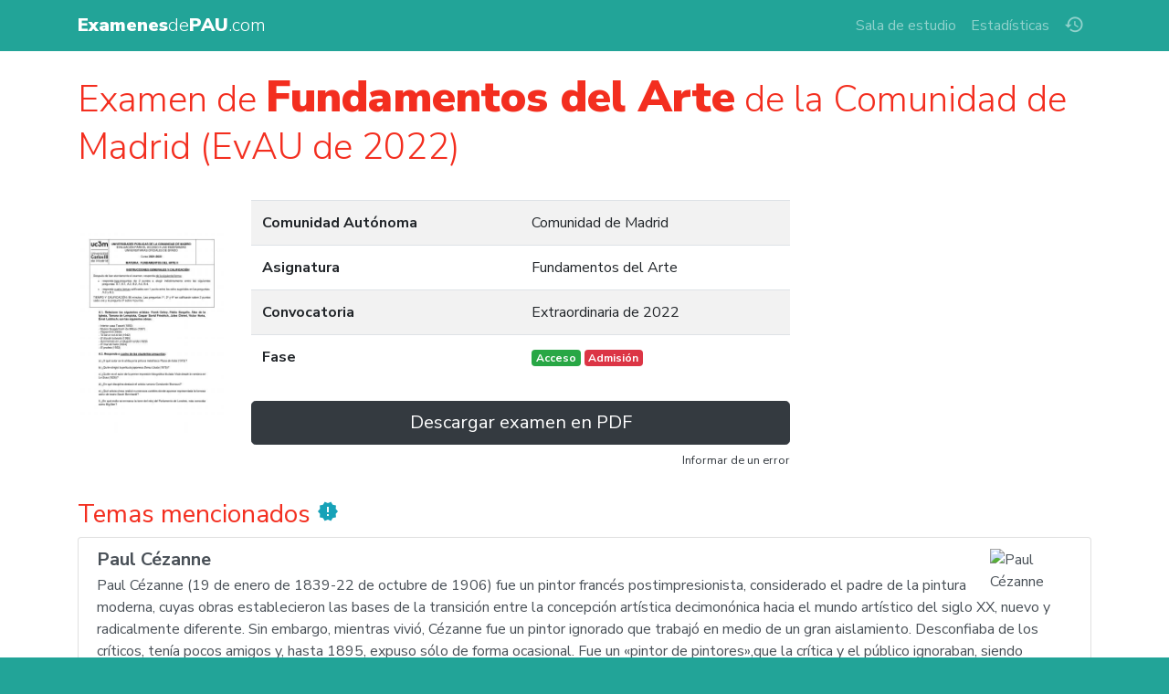

--- FILE ---
content_type: text/html; charset=UTF-8
request_url: https://www.examenesdepau.com/examen/madrid-arte-evau-2022-extraordinaria/ZKJAmt/
body_size: 8974
content:
<!doctype html>
<html lang="es">
<head itemscope itemtype="http://schema.org/WebSite">
<meta charset="utf-8">
<meta name="viewport" content="user-scalable=no, initial-scale=1, maximum-scale=1, minimum-scale=1, width=device-width">
<title>📄 Examen de Fundamentos del Arte de la Comunidad de Madrid (EvAU de 2022) | Descargar exámenes resueltos de EBAU, EvAU, PAEU y selectividad</title>
<link rel="stylesheet" href="https://fonts.googleapis.com/css2?family=Nunito+Sans:wght@300;400;700;900">
<link rel="stylesheet" href="https://fonts.googleapis.com/icon?family=Material+Icons">
<link rel="stylesheet" href="/css/bundle.1.6.1.css">
<!--[if IE 9]>
    <link rel="stylesheet" href="https://cdn.jsdelivr.net/gh/coliff/bootstrap-ie8/css/bootstrap-ie9.min.css">
<![endif]-->
<!--[if lte IE 8]>
    <link rel="stylesheet" href="https://cdn.jsdelivr.net/gh/coliff/bootstrap-ie8/css/bootstrap-ie8.min.css">
    <script src="https://cdn.jsdelivr.net/g/html5shiv@3.7.3"></script>
<![endif]-->
<!-- APP TAGS -->
<meta name="theme-color" content="#22a498">
<meta name="application-name" content="Exámenes de PAU">
<link rel="icon" href="/images/icon-96.png">
<!--[if IE]><link rel="shortcut icon" href="/favicon.ico"><![endif]-->
<link rel="icon" href="/images/icon-96.png" sizes="96x96">
<link rel="icon" href="/images/icon-144.png" sizes="144x144">
<link rel="icon" href="/images/icon-192.png" sizes="192x192">
<link rel="icon" href="/images/icon-512.png" sizes="512x512">
<link rel="apple-touch-icon" href="https://www.examenesdepau.com/images/icon-144.png">
<link rel="apple-touch-icon" href="https://www.examenesdepau.com/images/icon-192.png" sizes="192x192">
<link rel="apple-touch-icon" href="https://www.examenesdepau.com/images/icon-512.png" sizes="512x512">
<meta name="apple-mobile-web-app-title" content="Exámenes de PAU">
<meta name="apple-mobile-web-app-capable" content="yes">
<meta name="mobile-web-app-capable" content="yes">
<meta name="msapplication-TileColor" content="#22a498">
<meta name="msapplication-TileImage" content="https://www.examenesdepau.com/images/icon-tile-70.png">
<meta name="msapplication-square70x70logo" content="https://www.examenesdepau.com/images/icon-tile-70.png">
<meta name="msapplication-square150x150logo" content="https://www.examenesdepau.com/images/icon-tile-150.png">
<meta name="msapplication-wide310x150logo" content="https://www.examenesdepau.com/images/icon-tile-150w.png">
<meta name="msapplication-square310x310logo" content="https://www.examenesdepau.com/images/icon-tile-310.png">
<link rel="manifest" href="/manifest.json">
<!-- SEO TAGS -->
<link rel="publisher" href="https://plus.google.com/103234469517352664210">
<meta name="google-site-verification" content="1gxvKKwc95ICXLrtiM6UIQdfIdZW_2T_bxKskpomuIg">
<meta name="twitter:card" content="summary_large_image">
<meta name="twitter:site" content="@ExamenesDePAU">
<meta name="twitter:creator" content="@ExamenesDePAU">
<meta name="twitter:title" content="📄 Examen de Fundamentos del Arte de la Comunidad de Madrid (EvAU de 2022)">
<meta name="twitter:image" content="https://www.examenesdepau.com/images/preview/ZKJAmt.jpg">
<meta name="twitter:description" content="UNIVERSIDADES PÚBLICAS DE LA COMUNIDAD DE MADRID EVALUACIÓN PARA EL ACCESO A LAS ENSEÑANZAS UNIVERSITARIAS OFICIALES DE GRADO Curso 20212022 MATERIA FUNDAMENTOS DEL ARTE II INSTRUCCIONES GENERALES Y CALIFICACIÓN Después de leer atentamente el examen responda de la siguiente forma  responda tres preguntas de 2 puntos a elegir indistintamente entre las siguientes preguntas A1 B1 A2 B2 A4 B4  responda cuatro temas calificados con 1 punto entre los ocho sugeridos en las preguntas A3 y B3 TIEMPO Y C… 📙✏️🎓">
<meta property="og:title" content="📄 Examen de Fundamentos del Arte de la Comunidad de Madrid (EvAU de 2022)">
<meta property="og:description" content="UNIVERSIDADES PÚBLICAS DE LA COMUNIDAD DE MADRID EVALUACIÓN PARA EL ACCESO A LAS ENSEÑANZAS UNIVERSITARIAS OFICIALES DE GRADO Curso 20212022 MATERIA FUNDAMENTOS DEL ARTE II INSTRUCCIONES GENERALES Y CALIFICACIÓN Después de leer atentamente el examen responda de la siguiente forma  responda tres preguntas de 2 puntos a elegir indistintamente entre las siguientes preguntas A1 B1 A2 B2 A4 B4  responda cuatro temas calificados con 1 punto entre los ocho sugeridos en las preguntas A3 y B3 TIEMPO Y C… 📙✏️🎓">
<meta property="og:site_name" content="Exámenes de PAU">
<meta property="og:locale" content="es_ES">
<meta property="og:type" content="article">
<meta itemprop="name" content="📄 Examen de Fundamentos del Arte de la Comunidad de Madrid (EvAU de 2022)">
<meta itemprop="image" content="https://www.examenesdepau.com/images/preview/ZKJAmt.jpg">
<meta itemprop="description" content="UNIVERSIDADES PÚBLICAS DE LA COMUNIDAD DE MADRID EVALUACIÓN PARA EL ACCESO A LAS ENSEÑANZAS UNIVERSITARIAS OFICIALES DE GRADO Curso 20212022 MATERIA FUNDAMENTOS DEL ARTE II INSTRUCCIONES GENERALES Y CALIFICACIÓN Después de leer atentamente el examen responda de la siguiente forma  responda tres preguntas de 2 puntos a elegir indistintamente entre las siguientes preguntas A1 B1 A2 B2 A4 B4  responda cuatro temas calificados con 1 punto entre los ocho sugeridos en las preguntas A3 y B3 TIEMPO Y C… 📙✏️🎓">
<meta itemprop="inLanguage" content="es-ES">
<meta name="description" content="UNIVERSIDADES PÚBLICAS DE LA COMUNIDAD DE MADRID EVALUACIÓN PARA EL ACCESO A LAS ENSEÑANZAS UNIVERSITARIAS OFICIALES DE GRADO Curso 20212022 MATERIA FUNDAMENTOS DEL ARTE II INSTRUCCIONES GENERALES Y CALIFICACIÓN Después de leer atentamente el examen responda de la siguiente forma  responda tres preguntas de 2 puntos a elegir indistintamente entre las siguientes preguntas A1 B1 A2 B2 A4 B4  responda cuatro temas calificados con 1 punto entre los ocho sugeridos en las preguntas A3 y B3 TIEMPO Y C… 📙✏️🎓">
<meta name="robots" content="index, follow, max-image-preview:large, max-snippet:-1, max-video-preview:-1">
<meta name="twitter:label1" content="Región">
<meta name="twitter:data1" content="Comunidad de Madrid">
<meta name="twitter:label2" content="Asignatura">
<meta name="twitter:data2" content="Fundamentos del Arte">
<script src="https://cmp.gatekeeperconsent.com/min.js" data-cfasync="false"></script><script src="https://the.gatekeeperconsent.com/cmp.min.js" data-cfasync="false"></script><script async src="https://www.ezojs.com/ezoic/sa.min.js"></script><script async src="https://www.googletagmanager.com/gtag/js?id=G-JTQWSCGZE0"></script>
</head>
<body>
    <!-- NAVBAR -->
    <nav class="navbar navbar-dark navbar-expand-lg fixed-top">
        <div class="container">
            <a class="navbar-brand" href="/">
                                <span class="main-title"><strong>Examenes</strong>de<strong>PAU</strong>.com</span>
            </a>
            <button class="navbar-toggler ml-auto mr-2" type="button" data-toggle="collapse" data-target="#navbarCollapse" aria-controls="navbarCollapse" aria-expanded="false" aria-label="Toggle navigation">
                <span class="navbar-toggler-icon"></span>
            </button>
            <ul class="navbar-nav order-lg-2">
                <li class="nav-item nav-item-history">
                    <a class="nav-link" href="/historial/" title="Historial"><span class="material-icons">history</span></a>
                </li>
            </ul>
            <div class="collapse navbar-collapse" id="navbarCollapse">
                <ul class="navbar-nav ml-auto order-lg-1">
                    <li class="nav-item"><a class="nav-link" href="/blog/">Sala de estudio</a></li>
                    <li class="nav-item"><a class="nav-link" href="/estadisticas/">Estadísticas</a></li>
                </ul>
            </div>
        </div>
    </nav>
    
    <!-- PAGE CONTENTS -->
    <main role="main">
                <div class="container py-2">
    <!-- HEADING -->
    <h1 class="mt-3 lead-heading">Examen de <strong>Fundamentos del Arte</strong> de la Comunidad de Madrid (EvAU de 2022)</h1>

    <div class="row">
        <div class="col-md-2 d-none d-md-flex">
            <img src="/images/preview/ZKJAmt.jpg" class="justify-content-center align-self-center w-100" alt="UNIVERSIDADES P&Uacute;BLICAS DE LA COMUNIDAD DE MADRID EVALUACI&Oacute;N PARA EL ACCESO A LAS ENSE&Ntilde;ANZAS UNIVERSITARIAS OFICIALES DE GRADO Curso 20212022 MATERIA FUNDAMENTOS DEL ARTE II INSTRUCCIONES GENERALES Y CALIFICACI&Oacute;N Despu&eacute;s de leer atentamente el examen responda de la siguiente forma  responda tres preguntas de 2 puntos a elegir indistintamente entre las siguientes preguntas A1 B1 A2 B2 A4 B4  responda cuatro temas calificados con 1 punto entre los ocho sugeridos en las preguntas A3 y B3 TIEMPO Y C&hellip;">
        </div>
        <div class="col-md">
            <!-- ITEM PROPERTIES -->
            <table class="table table-striped my-4">
                <tr>
                    <th scope="row" style="width:50%">Comunidad Autónoma</th>
                    <td>Comunidad de Madrid</td>
                </tr>
                <tr>
                    <th scope="row">Asignatura</th>
                    <td>Fundamentos del Arte</td>
                </tr>
                <tr>
                    <th scope="row">Convocatoria</th>
                    <td>Extraordinaria de 2022</td>
                </tr>
                <tr>
                    <th scope="row">Fase</th>
                                        <td><span class="badge badge-success">Acceso</span> <span class="badge badge-danger">Admisión</span></td>
                </tr>
            </table>

            
            
            <!-- DOWNLOAD BUTTONS -->
            <div class="row no-gutters download-buttons">
                <div class="col-md">
                    <a href="/files/examen/ZKJAmt/" target="_blank" rel="nofollow" class="btn btn-dark btn-lg btn-block">Descargar examen en PDF</a>
                </div>
                            </div>

            <!-- OTHER PHASE -->
            
            <!-- NOTIFY BUTTON -->
            <p class="mt-1 text-center text-md-right">
                <a class="text-dark small" href="https://docs.google.com/forms/d/1bwzjaHP-ps5bfC0UGfCwPG6Eixko-KOy4voYAX7Z6_w/viewform?entry.1855795876=ZKJAmt" target="_blank">Informar de un error</a>
            </p>
        </div>
        <div class="col-lg-auto">
            <div class="mx-auto" style="width:300px"></div>
        </div>
    </div>

    <!-- RELATED ENTITIES -->
            <h3 class="mt-3">Temas mencionados <i class="material-icons text-info">new_releases</i></h3>
        <div class="list-group mb-5">
                            <a href="/tema/paul-cezanne/32792/" target="_blank" class="list-group-item list-group-item-action">
                                            <img src="https://commons.wikimedia.org/wiki/Special:FilePath/Cezanne-_Bildnis_Ambroise_Vollard.jpg?width=300" class="ml-3 rounded float-right" alt="Paul C&eacute;zanne" style="max-width:90px">
                                        <h5 class="mb-1 font-weight-bold">Paul Cézanne</h5>
                    <p class="mb-1">Paul Cézanne (19 de enero de 1839-22 de octubre de 1906) fue un pintor francés postimpresionista, considerado el padre de la pintura moderna, cuyas obras establecieron las bases de la transición entre la concepción artística decimonónica hacia el mundo artístico del siglo XX, nuevo y radicalmente diferente. Sin embargo, mientras vivió, Cézanne fue un pintor ignorado que trabajó en medio de un gran aislamiento. Desconfiaba de los críticos, tenía pocos amigos y, hasta 1895, expuso sólo de forma ocasional. Fue un «pintor de pintores»,que la crítica y el público ignoraban, siendo apreciado sólo po&hellip;</p>
                    <small class="text-muted">Fuente: wikipedia.org</small>
                    <div class="hotness"><div style="width:100%"></div></div>
                </a>
                            <a href="/tema/mark-rothko/465756/" target="_blank" class="list-group-item list-group-item-action">
                                            <img src="https://commons.wikimedia.org/wiki/Special:FilePath/Stamps_of_Latvia,_2013-23.jpg?width=300" class="ml-3 rounded float-right" alt="Mark Rothko" style="max-width:90px">
                                        <h5 class="mb-1 font-weight-bold">Mark Rothko</h5>
                    <p class="mb-1">Marcus Rothkowitz (Daugavpils, Letonia, 25 de septiembre de 1903-Nueva York, Estados Unidos, 25 de febrero de 1970), conocido como Mark Rothko (en letón, Marks Rotko), fue un pintor y grabador nacido en Letonia, que vivió la mayor parte de su vida en los Estados Unidos. Ha sido asociado con el movimiento contemporáneo del expresionismo abstracto, a pesar de que en varias ocasiones expresó su rechazo a la categoría «alienante» de pintor abstracto. En 1925 inició su carrera como pintor en Nueva York de modo autodidacta. En torno a 1940 realizaba una pintura muy similar a la obra de Barnett Newma&hellip;</p>
                    <small class="text-muted">Fuente: wikipedia.org</small>
                    <div class="hotness"><div style="width:100%"></div></div>
                </a>
                            <a href="/tema/batman/72999/" target="_blank" class="list-group-item list-group-item-action">
                                            <img src="https://commons.wikimedia.org/wiki/Special:FilePath/Batman_Cosplay_-_Dragon_Con_2012.jpg?width=300" class="ml-3 rounded float-right" alt="Batman" style="max-width:90px">
                                        <h5 class="mb-1 font-weight-bold">Batman</h5>
                    <p class="mb-1">Batman (conocido inicialmente como The Bat-Man) es un personaje creado por los estadounidenses Bob Kane y Bill Finger, y propiedad de DC Comics. Apareció por primera vez en la historia titulada «El caso del sindicato químico» de la revista Detective Comics n.º 27, lanzada por la editorial National Publications en mayo de 1939.</p>
                    <small class="text-muted">Fuente: wikipedia.org</small>
                    <div class="hotness"><div style="width:100%"></div></div>
                </a>
                            <a href="/tema/edificio-chrysler/52918/" target="_blank" class="list-group-item list-group-item-action">
                                            <img src="https://commons.wikimedia.org/wiki/Special:FilePath/Chrysler_Building_by_David_Shankbone_Retouched.jpg?width=300" class="ml-3 rounded float-right" alt="Edificio Chrysler" style="max-width:90px">
                                        <h5 class="mb-1 font-weight-bold">Edificio Chrysler</h5>
                    <p class="mb-1">El Edificio Chrysler es un rascacielos de estilo art déco situado en la intersección de la  con Lexington Avenue, en el East Side de Midtown Manhattan, Nueva York, en el barrio de Turtle Bay. Con 77 plantas y 319 metros de altura, fue el edificio más alto del mundo durante once meses, hasta que lo superó el Empire State Building en 1931. Sigue siendo el edificio de ladrillos más alto del mundo, aunque su estructura es de acero. Tras la destrucción del World Trade Center en los atentados del 11 de septiembre de 2001, se convirtió de nuevo en el . Actualmente es el quinto más alto de Nueva York,&hellip;</p>
                    <small class="text-muted">Fuente: wikipedia.org</small>
                    <div class="hotness"><div style="width:100%"></div></div>
                </a>
                            <a href="/tema/jackson-pollock/44490/" target="_blank" class="list-group-item list-group-item-action">
                                            <img src="https://commons.wikimedia.org/wiki/Special:FilePath/Jackson_Pollock_Signature.svg?width=300" class="ml-3 rounded float-right" alt="Jackson Pollock" style="max-width:90px">
                                        <h5 class="mb-1 font-weight-bold">Jackson Pollock</h5>
                    <p class="mb-1">Paul Jackson Pollock (Cody, Wyoming, 28 de enero de 1912-Springs, Nueva York, 11 de agosto de 1956), más conocido como Jackson Pollock, fue un influyente pintor estadounidense y una importante figura en el movimiento del expresionismo abstracto. Era reconocido por su estilo único de salpicar pintura.</p>
                    <small class="text-muted">Fuente: wikipedia.org</small>
                    <div class="hotness"><div style="width:100%"></div></div>
                </a>
                            <a href="/tema/frank-gehry/25015/" target="_blank" class="list-group-item list-group-item-action">
                                            <img src="https://commons.wikimedia.org/wiki/Special:FilePath/Turner_07_FGLecture.JPG?width=300" class="ml-3 rounded float-right" alt="Frank Gehry" style="max-width:90px">
                                        <h5 class="mb-1 font-weight-bold">Frank Gehry</h5>
                    <p class="mb-1">Frank Owen Gehry (Toronto, Canadá, 28 de febrero de 1929) es un arquitecto canadiense asentado en Estados Unidos, ganador del Premio Pritzker, reconocido por las innovadoras y peculiares formas de los edificios que diseña.</p>
                    <small class="text-muted">Fuente: wikipedia.org</small>
                    <div class="hotness"><div style="width:75%"></div></div>
                </a>
                            <a href="/tema/jules-cheret/455599/" target="_blank" class="list-group-item list-group-item-action">
                                            <img src="https://commons.wikimedia.org/wiki/Special:FilePath/Jules_Chéret_photo.jpg?width=300" class="ml-3 rounded float-right" alt="Jules Ch&eacute;ret" style="max-width:90px">
                                        <h5 class="mb-1 font-weight-bold">Jules Chéret</h5>
                    <p class="mb-1">Jules Cheret (31 de mayo de 1836 – 23 de septiembre de 1932) fue un pintor y litógrafo francés que se convertiría en un maestro del arte del cartel.</p>
                    <small class="text-muted">Fuente: wikipedia.org</small>
                    <div class="hotness"><div style="width:75%"></div></div>
                </a>
                            <a href="/tema/tamara-de-lempicka/161047/" target="_blank" class="list-group-item list-group-item-action">
                                        <h5 class="mb-1 font-weight-bold">Tamara de Lempicka</h5>
                    <p class="mb-1">Tamara de Lempicka, también conocida como Tamara Łempicka (pronunciado Uempitsca), nacida Maria Gurwik-Górska (Varsovia, Polonia, 16 de mayo de 1898 - Cuernavaca, México, 18 de marzo de 1980), fue una pintora polaca que alcanzó la fama en Europa y Estados Unidos con sus retratos y desnudos de gusto Art Déco.</p>
                    <small class="text-muted">Fuente: wikipedia.org</small>
                    <div class="hotness"><div style="width:75%"></div></div>
                </a>
                            <a href="/tema/caspar-david-friedrich/111747/" target="_blank" class="list-group-item list-group-item-action">
                                            <img src="https://commons.wikimedia.org/wiki/Special:FilePath/Gerhard_von_Kügelgen_portrait_of_Friedrich.jpg?width=300" class="ml-3 rounded float-right" alt="Caspar David Friedrich" style="max-width:90px">
                                        <h5 class="mb-1 font-weight-bold">Caspar David Friedrich</h5>
                    <p class="mb-1">Caspar David Friedrich (Greifswald, 5 de septiembre de 1774 – Dresde, 7 de mayo de 1840) fue un pintor paisajista del romanticismo alemán del siglo XIX, generalmente considerado el artista alemán más importante de su generación.</p>
                    <small class="text-muted">Fuente: wikipedia.org</small>
                    <div class="hotness"><div style="width:75%"></div></div>
                </a>
                            <a href="/tema/ernst-lubitsch/1144/" target="_blank" class="list-group-item list-group-item-action">
                                            <img src="https://commons.wikimedia.org/wiki/Special:FilePath/Ernst_Lubitsch_01.jpg?width=300" class="ml-3 rounded float-right" alt="Ernst Lubitsch" style="max-width:90px">
                                        <h5 class="mb-1 font-weight-bold">Ernst Lubitsch</h5>
                    <p class="mb-1">Ernst Lubitsch (n. Berlín; 28 de enero de 1892 - f. Los Ángeles, California; 30 de noviembre de 1947) fue un director de cine judío-alemán, nacido en Alemania, naturalizado ya en 1933 estadounidense, a donde había emigrado. Su versatilidad como cineasta fue notable; dominando la comedia, el drama, la tragedia, la farsa o el espectáculo.</p>
                    <small class="text-muted">Fuente: wikipedia.org</small>
                    <div class="hotness"><div style="width:75%"></div></div>
                </a>
                            <a href="/tema/neoplasticismo/108983/" target="_blank" class="list-group-item list-group-item-action">
                                            <img src="https://commons.wikimedia.org/wiki/Special:FilePath/Mondrian_Compositie_in_kleur_A.jpg?width=300" class="ml-3 rounded float-right" alt="Neoplasticismo" style="max-width:90px">
                                        <h5 class="mb-1 font-weight-bold">Neoplasticismo</h5>
                    <p class="mb-1">El Neoplasticismo es una teoría estética o movimiento artístico iniciado en Holanda en 1917 por Piet Mondrian. También ha sido denominado constructivismo holandés, por su paralelismo con el constructivismo soviético. Está vinculado al nacimiento del arte abstracto y las demás vanguardias (especialmente al cubismo y al futurismo).</p>
                    <small class="text-muted">Fuente: wikipedia.org</small>
                    <div class="hotness"><div style="width:75%"></div></div>
                </a>
                            <a href="/tema/victor-horta/59002/" target="_blank" class="list-group-item list-group-item-action">
                                            <img src="https://commons.wikimedia.org/wiki/Special:FilePath/Victor_Horta_(cropped).jpg?width=300" class="ml-3 rounded float-right" alt="Victor Horta" style="max-width:90px">
                                        <h5 class="mb-1 font-weight-bold">Victor Horta</h5>
                    <p class="mb-1">Víctor Horta (Gante, 6 de enero de 1861 — Bruselas, 8 de septiembre de 1947) fue un arquitecto belga pionero del Modernismo.</p>
                    <small class="text-muted">Fuente: wikipedia.org</small>
                    <div class="hotness"><div style="width:75%"></div></div>
                </a>
                            <a href="/tema/art-deco/72414/" target="_blank" class="list-group-item list-group-item-action">
                                            <img src="https://commons.wikimedia.org/wiki/Special:FilePath/Chrysler_building-_top.jpg?width=300" class="ml-3 rounded float-right" alt="Art d&eacute;co" style="max-width:90px">
                                        <h5 class="mb-1 font-weight-bold">Art déco</h5>
                    <p class="mb-1">El art déco (también art decó o incluso art deco) fue un movimiento de diseño popular a partir de 1920 hasta 1939 (cuya influencia se extiende hasta la década de 1950 en algunos países) que influyó las artes decorativas tales como arquitectura, diseño interior, y diseño gráfico e industrial, también a las artes visuales tales como la moda, pintura, grabado, escultura y cinematografía.</p>
                    <small class="text-muted">Fuente: wikipedia.org</small>
                    <div class="hotness"><div style="width:75%"></div></div>
                </a>
                            <a href="/tema/gianni-versace/1443430/" target="_blank" class="list-group-item list-group-item-action">
                                        <h5 class="mb-1 font-weight-bold">Gianni Versace</h5>
                    <p class="mb-1">Gianni Versace (Regio de Calabria, Italia; 2 de diciembre de 1946 - Miami, Florida; 15 de julio de 1997) fue un diseñador italiano y fundador de Versace. Creó vestidos para obras de teatro y películas, y fue uno de los primeros diseñadores capaces de relacionar la moda con la industria musical al ser amigo de celebridades como Eric Clapton, Diana de Gales, Naomi Campbell, Duran Duran, Madonna, Cher, Elton John, Sting, entre muchas otras. Era abiertamente homosexual y era una figura permanente en la escena internacional de la moda junto con su pareja Antonio D'Amico. Versace fue asesinado en la puerta de su casa en Miami Beach por Andrew Cunanan el 15 de julio de 1997. Tenía 50 años en el momento de su muerte.</p>
                    <small class="text-muted">Fuente: wikipedia.org</small>
                    <div class="hotness"><div style="width:75%"></div></div>
                </a>
                            <a href="/tema/cubismo/9822/" target="_blank" class="list-group-item list-group-item-action">
                                            <img src="https://commons.wikimedia.org/wiki/Special:FilePath/Juan_Gris_-_Portrait_of_Pablo_Picasso_-_Google_Art_Project.jpg?width=300" class="ml-3 rounded float-right" alt="Cubismo" style="max-width:90px">
                                        <h5 class="mb-1 font-weight-bold">Cubismo</h5>
                    <p class="mb-1">El cubismo fue un movimiento artístico desarrollado entre 1907 y 1914, nacido en Francia y encabezado por Pablo Picasso, Georges Braque, Jean Metzinger, Albert Gleizes, Robert Delaunay, Juan Gris y Guillaume Apollinaire.Es una tendencia esencial, pues da pie al resto de las vanguardias europeas del siglo XX. No se trata de un ismo más, sino de la ruptura definitiva con la pintura tradicional.</p>
                    <small class="text-muted">Fuente: wikipedia.org</small>
                    <div class="hotness"><div style="width:75%"></div></div>
                </a>
                    </div>
    
    <!-- RELATED EXAMS -->
        <div class="pb-5" itemscope itemtype="http://schema.org/ItemList">
        <h3 itemprop="name" class="mt-4 mb-3">Exámenes similares</h3>
        <div class="search-results no-pagination"><div class="results-wrapper"><div itemprop="itemListElement" itemscope itemtype="http://schema.org/Article" itemref="schema-organization" class="card mb-4 results-item">
        <meta itemprop="name" content="Examen de Lengua Castellana y Literatura (EvAU de 2022)">
        <meta itemprop="datePublished" content="2022-08-18">
        <meta itemprop="dateModified" content="2022-08-18">
        <meta itemprop="fileFormat" content="application/pdf">
        <meta itemprop="position" content="1">
        <link itemprop="additionalType" href="https://schema.org/TextDigitalDocument">
        <div class="flex-columns">
          <div class="card-img-top">
            <a itemprop="url mainEntityOfPage" href="/examen/madrid-lengua-y-literatura-evau-2022-ordinaria/U9c3BT/">
              <img itemprop="image" src="/images/preview/U9c3BT.jpg" alt="Examen de Lengua Castellana y Literatura (EvAU de 2022)">
              <span class="over"><i class="material-icons text-dark">&#xE2C4;</i></span>
            </a>
            <span class="icons">
              
              <i title="Popular" class="material-icons trending">&#xE031;</i>
            </span>
          </div>
          <div class="list-group list-group-flush">
            <a href="/examenes/lengua-y-literatura/" class="list-group-item text-truncate">
              <i class="material-icons">&#xE866;</i><span itemprop="articleSection">Lengua Castellana y Literatura</span>
            </a>
            <a href="/examenes/madrid/" class="list-group-item text-truncate">
              <i class="material-icons">&#xE0C8;</i><span itemprop="author">Comunidad de Madrid</span>
            </a>
            <a href="/examenes/2022/" class="list-group-item text-truncate">
              <i class="material-icons">&#xE8DF;</i><span itemprop="headline">Ordinaria de 2022</span>
            </a>
          </div>
        </div>
      <div class="card-body px-1 py-2"><a href="/examenes/lengua-y-literatura/modernismo-y-98/" class="btn btn-accent-b btn-sm m-1">#<span itemprop="keywords">modernismo-y-98</span></a><a href="/examenes/lengua-y-literatura/generacion-27/" class="btn btn-accent-b btn-sm m-1">#<span itemprop="keywords">generacion-27</span></a><a href="/examenes/lengua-y-literatura/novela-1939-1974/" class="btn btn-accent-b btn-sm m-1">#<span itemprop="keywords">novela-1939-1974</span></a></div></div></div>
<div class="results-wrapper"><div itemprop="itemListElement" itemscope itemtype="http://schema.org/Article" itemref="schema-organization" class="card mb-4 results-item">
        <meta itemprop="name" content="Examen de Economía de la Empresa (EvAU de 2022)">
        <meta itemprop="datePublished" content="2022-08-18">
        <meta itemprop="dateModified" content="2022-08-18">
        <meta itemprop="fileFormat" content="application/pdf">
        <meta itemprop="position" content="2">
        <link itemprop="additionalType" href="https://schema.org/TextDigitalDocument">
        <div class="flex-columns">
          <div class="card-img-top">
            <a itemprop="url mainEntityOfPage" href="/examen/madrid-economia-evau-2022-ordinaria/kGVXHJ/">
              <img itemprop="image" src="/images/preview/kGVXHJ.jpg" alt="Examen de Economía de la Empresa (EvAU de 2022)">
              <span class="over"><i class="material-icons text-dark">&#xE2C4;</i></span>
            </a>
            <span class="icons">
              
              
            </span>
          </div>
          <div class="list-group list-group-flush">
            <a href="/examenes/economia/" class="list-group-item text-truncate">
              <i class="material-icons">&#xE866;</i><span itemprop="articleSection">Economía de la Empresa</span>
            </a>
            <a href="/examenes/madrid/" class="list-group-item text-truncate">
              <i class="material-icons">&#xE0C8;</i><span itemprop="author">Comunidad de Madrid</span>
            </a>
            <a href="/examenes/2022/" class="list-group-item text-truncate">
              <i class="material-icons">&#xE8DF;</i><span itemprop="headline">Ordinaria de 2022</span>
            </a>
          </div>
        </div>
      </div></div>
<div class="results-wrapper"><div itemprop="itemListElement" itemscope itemtype="http://schema.org/Article" itemref="schema-organization" class="card mb-4 results-item">
        <meta itemprop="name" content="Examen de Lengua Castellana y Literatura (EvAU de 2022)">
        <meta itemprop="datePublished" content="2022-08-18">
        <meta itemprop="dateModified" content="2022-08-18">
        <meta itemprop="fileFormat" content="application/pdf">
        <meta itemprop="position" content="3">
        <link itemprop="additionalType" href="https://schema.org/TextDigitalDocument">
        <div class="flex-columns">
          <div class="card-img-top">
            <a itemprop="url mainEntityOfPage" href="/examen/madrid-lengua-y-literatura-evau-2022-extraordinaria/QB6d5W/">
              <img itemprop="image" src="/images/preview/QB6d5W.jpg" alt="Examen de Lengua Castellana y Literatura (EvAU de 2022)">
              <span class="over"><i class="material-icons text-dark">&#xE2C4;</i></span>
            </a>
            <span class="icons">
              
              
            </span>
          </div>
          <div class="list-group list-group-flush">
            <a href="/examenes/lengua-y-literatura/" class="list-group-item text-truncate">
              <i class="material-icons">&#xE866;</i><span itemprop="articleSection">Lengua Castellana y Literatura</span>
            </a>
            <a href="/examenes/madrid/" class="list-group-item text-truncate">
              <i class="material-icons">&#xE0C8;</i><span itemprop="author">Comunidad de Madrid</span>
            </a>
            <a href="/examenes/2022/" class="list-group-item text-truncate">
              <i class="material-icons">&#xE8DF;</i><span itemprop="headline">Extraordinaria de 2022</span>
            </a>
          </div>
        </div>
      <div class="card-body px-1 py-2"><a href="/examenes/lengua-y-literatura/novecentismo/" class="btn btn-accent-b btn-sm m-1">#<span itemprop="keywords">novecentismo</span></a></div></div></div>
<div class="results-wrapper"><div itemprop="itemListElement" itemscope itemtype="http://schema.org/Article" itemref="schema-organization" class="card mb-4 results-item">
        <meta itemprop="name" content="Examen de Física (EvAU de 2022)">
        <meta itemprop="datePublished" content="2022-08-18">
        <meta itemprop="dateModified" content="2022-08-18">
        <meta itemprop="fileFormat" content="application/pdf">
        <meta itemprop="position" content="4">
        <link itemprop="additionalType" href="https://schema.org/TextDigitalDocument">
        <div class="flex-columns">
          <div class="card-img-top">
            <a itemprop="url mainEntityOfPage" href="/examen/madrid-fisica-evau-2022-ordinaria/pwUw2T/">
              <img itemprop="image" src="/images/preview/pwUw2T.jpg" alt="Examen de Física (EvAU de 2022)">
              <span class="over"><i class="material-icons text-dark">&#xE2C4;</i></span>
            </a>
            <span class="icons">
              
              
            </span>
          </div>
          <div class="list-group list-group-flush">
            <a href="/examenes/fisica/" class="list-group-item text-truncate">
              <i class="material-icons">&#xE866;</i><span itemprop="articleSection">Física</span>
            </a>
            <a href="/examenes/madrid/" class="list-group-item text-truncate">
              <i class="material-icons">&#xE0C8;</i><span itemprop="author">Comunidad de Madrid</span>
            </a>
            <a href="/examenes/2022/" class="list-group-item text-truncate">
              <i class="material-icons">&#xE8DF;</i><span itemprop="headline">Ordinaria de 2022</span>
            </a>
          </div>
        </div>
      <div class="card-body px-1 py-2"><a href="/examenes/fisica/interaccion-gravitatoria/" class="btn btn-accent-b btn-sm m-1">#<span itemprop="keywords">interaccion-gravitatoria</span></a><a href="/examenes/fisica/ondas/" class="btn btn-accent-b btn-sm m-1">#<span itemprop="keywords">ondas</span></a><a href="/examenes/fisica/optica/" class="btn btn-accent-b btn-sm m-1">#<span itemprop="keywords">optica</span></a><a href="/examenes/fisica/electromagnetismo/" class="btn btn-accent-b btn-sm m-1">#<span itemprop="keywords">electromagnetismo</span></a><a href="/examenes/fisica/fisica-nuclear/" class="btn btn-accent-b btn-sm m-1">#<span itemprop="keywords">fisica-nuclear</span></a></div></div></div>
</div>    </div>

    <!-- TRACK HISTORY -->
    <script class="add-to-history" type="application/json">{"i":"ZKJAmt","r":"Comunidad de Madrid","s":"Fundamentos del Arte","c":"Extraordinaria","y":2022,"p":["Acceso","Admisión"]}</script>
</div>    </main>

    <!-- FOOTER -->
    <footer class="py-5">
        <div class="container">
            <div class="row">
                <div id="schema-organization" itemprop="publisher" itemscope itemtype="http://schema.org/Organization" class="col-md mb-3 text-center text-md-left">
                    <div itemprop="logo" itemscope itemtype="http://schema.org/ImageObject">
                        <meta itemprop="url" content="https://www.examenesdepau.com/images/icon-512.png">
                    </div>
                    <meta itemprop="url" content="https://www.examenesdepau.com/">
                    <meta itemprop="sameAs" content="http://www.facebook.com/ExamenesDePAU">
                    <meta itemprop="sameAs" content="http://www.twitter.com/ExamenesDePAU">
                    <meta itemprop="sameAs" content="http://plus.google.com/1gxvKKwc95ICXLrtiM6UIQdfIdZW_2T_bxKskpomuIg">
                    <p class="h5 mb-3">&copy; <span itemprop="name">Exámenes de PAU</span>, 2015-2025</p>
                    <p class="text-white-50 small mb-2" style="word-break:break-word">UNIVERSIDADES P&Uacute;BLICAS DE LA COMUNIDAD DE MADRID EVALUACI&Oacute;N PARA EL ACCESO A LAS ENSE&Ntilde;ANZAS UNIVERSITARIAS OFICIALES DE GRADO Curso 20212022 MATERIA FUNDAMENTOS DEL ARTE II INSTRUCCIONES GENERALES Y CALIFICACI&Oacute;N Despu&eacute;s de leer atentamente el examen responda de la siguiente forma  responda tres preguntas de 2 puntos a elegir indistintamente entre las siguientes preguntas A1 B1 A2 B2 A4 B4  responda cuatro temas calificados con 1 punto entre los ocho sugeridos en las preguntas A3 y B3 TIEMPO Y C&hellip; 📙✏️🎓</p>
                    <p class="text-white-50 small">
                        33.191.587 exámenes descargados desde julio de 2015 hasta ayer... y contando.
                    </p>
                    <ul class="list-inline">
                                                    <li class="list-inline-item"><small><a href="/examenes/andalucia/" title="Reválidas de Andalucía">Exámenes de PEvAU de Andalucía</a></small></li>
                                                    <li class="list-inline-item"><small><a href="/examenes/aragon/" title="Reválidas de Aragón">Exámenes de EvAU de Aragón</a></small></li>
                                                    <li class="list-inline-item"><small><a href="/examenes/asturias/" title="Reválidas de Asturias">Exámenes de EBAU de Asturias</a></small></li>
                                                    <li class="list-inline-item"><small><a href="/examenes/cantabria/" title="Reválidas de Cantabria">Exámenes de EBAU de Cantabria</a></small></li>
                                                    <li class="list-inline-item"><small><a href="/examenes/castilla-y-leon/" title="Reválidas de Castilla y León">Exámenes de EBAU de Castilla y León</a></small></li>
                                                    <li class="list-inline-item"><small><a href="/examenes/castilla-la-mancha/" title="Reválidas de Castilla-La Mancha">Exámenes de EvAU de Castilla-La Mancha</a></small></li>
                                                    <li class="list-inline-item"><small><a href="/examenes/catalunya/" title="Reválidas de Cataluña">Exámenes de PAU de Cataluña</a></small></li>
                                                    <li class="list-inline-item"><small><a href="/examenes/comunidad-valenciana/" title="Reválidas de la Comunidad Valenciana">Exámenes de PAU de Comunidad Valenciana</a></small></li>
                                                    <li class="list-inline-item"><small><a href="/examenes/madrid/" title="Reválidas de la Comunidad de Madrid">Exámenes de EvAU de Comunidad de Madrid</a></small></li>
                                                    <li class="list-inline-item"><small><a href="/examenes/extremadura/" title="Reválidas de Extremadura">Exámenes de EBAU de Extremadura</a></small></li>
                                                    <li class="list-inline-item"><small><a href="/examenes/uned/" title="Reválidas de la UNED">Exámenes de EBAU de Fuera de España (UNED)</a></small></li>
                                                    <li class="list-inline-item"><small><a href="/examenes/galicia/" title="Reválidas de Galicia">Exámenes de ABAU de Galicia</a></small></li>
                                                    <li class="list-inline-item"><small><a href="/examenes/baleares/" title="Reválidas de Baleares">Exámenes de PBAU de Islas Baleares</a></small></li>
                                                    <li class="list-inline-item"><small><a href="/examenes/canarias/" title="Reválidas de Canarias">Exámenes de EBAU de Islas Canarias</a></small></li>
                                                    <li class="list-inline-item"><small><a href="/examenes/la-rioja/" title="Reválidas de La Rioja">Exámenes de EBAU de La Rioja</a></small></li>
                                                    <li class="list-inline-item"><small><a href="/examenes/navarra/" title="Reválidas de Navarra">Exámenes de EvAU de Navarra</a></small></li>
                                                    <li class="list-inline-item"><small><a href="/examenes/pais-vasco/" title="Reválidas de el País Vasco">Exámenes de EAU de País Vasco</a></small></li>
                                                    <li class="list-inline-item"><small><a href="/examenes/murcia/" title="Reválidas de Murcia">Exámenes de EBAU de Región de Murcia</a></small></li>
                                            </ul>
                    <p><button type="button" class="btn-doge"><img width="16" src="/images/doge.png"></button></p>
                </div>
                <div class="col-md-4 text-center text-md-right about-links">
                    <div class="row">
                        <div class="col">
                            <h6 class="mb-1"><strong>Enlaces de interés</strong></h6>
                            <small>
                                <a href="/blog/">Sala de estudio</a><br>
                                <a href="/historial/">Historial de exámenes</a><br>
                                <a href="/widgets/">Widgets para blogs</a><br>
                                <a href="/estadisticas/">Estadísticas</a><br>
                                <a href="/catalogo/">Estado del catálogo</a><br>
                                <a href="/plus/">Centros de enseñanza</a>
                            </small>
                        </div>
                        <div class="col">
                            <h6 class="mb-1"><strong>Legal</strong></h6>
                            <small>
                                <a href="/condiciones/">Términos y Condiciones</a><br>
                                <a href="/privacidad/">Política de Privacidad</a><br>
                                <a href="#" class="open-privacy-settings">Configuración de privacidad</a><br>
                                <a href="mailto:contacto@examenesdepau.com" target="_blank">Contacto</a>
                            </small>
                        </div>
                    </div>
                </div>
            </div>
        </div>
    </footer>

    <!-- SCRIPTS -->
    <script src="/js/bundle.1.6.1.js"></script>
<script defer src="https://static.cloudflareinsights.com/beacon.min.js/vcd15cbe7772f49c399c6a5babf22c1241717689176015" integrity="sha512-ZpsOmlRQV6y907TI0dKBHq9Md29nnaEIPlkf84rnaERnq6zvWvPUqr2ft8M1aS28oN72PdrCzSjY4U6VaAw1EQ==" data-cf-beacon='{"version":"2024.11.0","token":"bb52b45bf49d4b19acf8d6f966fc926f","r":1,"server_timing":{"name":{"cfCacheStatus":true,"cfEdge":true,"cfExtPri":true,"cfL4":true,"cfOrigin":true,"cfSpeedBrain":true},"location_startswith":null}}' crossorigin="anonymous"></script>
</body>
</html>
